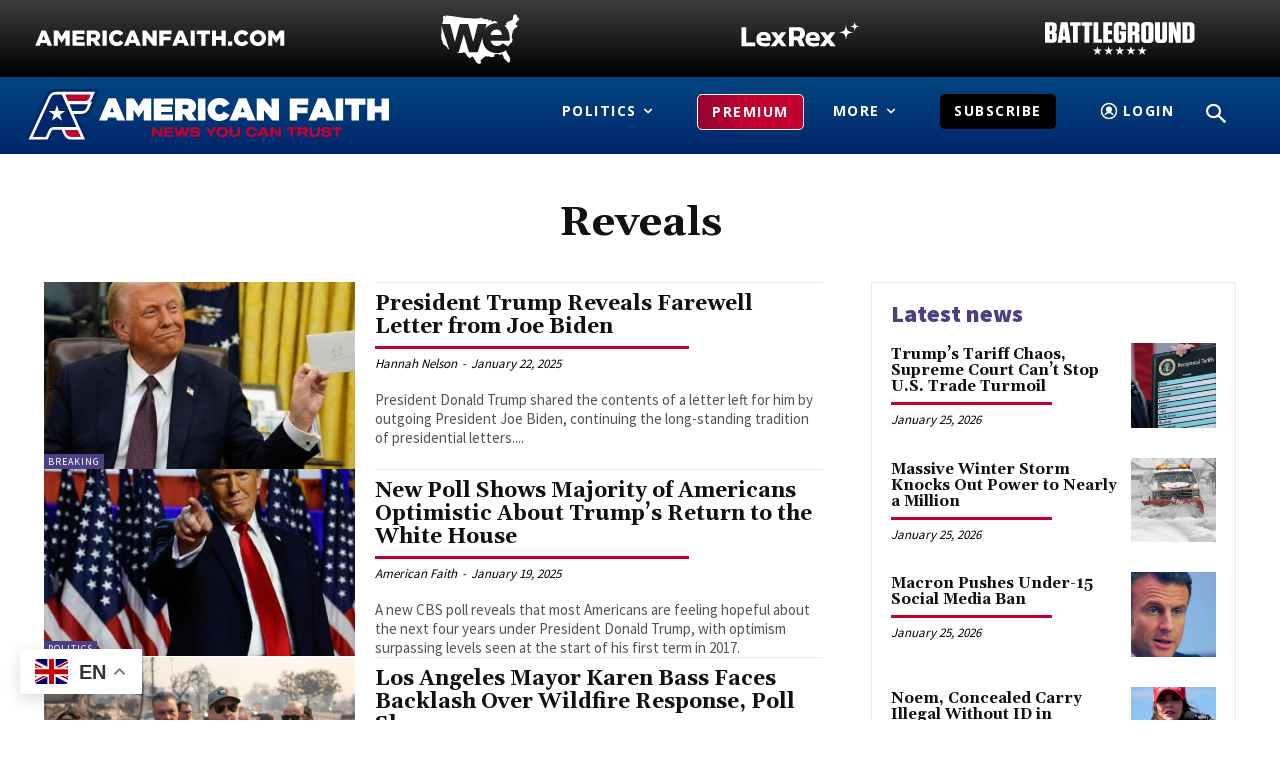

--- FILE ---
content_type: text/html; charset=utf-8
request_url: https://www.google.com/recaptcha/api2/aframe
body_size: 140
content:
<!DOCTYPE HTML><html><head><meta http-equiv="content-type" content="text/html; charset=UTF-8"></head><body><script nonce="z6jnjgjVGCVjBT4you3evg">/** Anti-fraud and anti-abuse applications only. See google.com/recaptcha */ try{var clients={'sodar':'https://pagead2.googlesyndication.com/pagead/sodar?'};window.addEventListener("message",function(a){try{if(a.source===window.parent){var b=JSON.parse(a.data);var c=clients[b['id']];if(c){var d=document.createElement('img');d.src=c+b['params']+'&rc='+(localStorage.getItem("rc::a")?sessionStorage.getItem("rc::b"):"");window.document.body.appendChild(d);sessionStorage.setItem("rc::e",parseInt(sessionStorage.getItem("rc::e")||0)+1);localStorage.setItem("rc::h",'1769412433111');}}}catch(b){}});window.parent.postMessage("_grecaptcha_ready", "*");}catch(b){}</script></body></html>